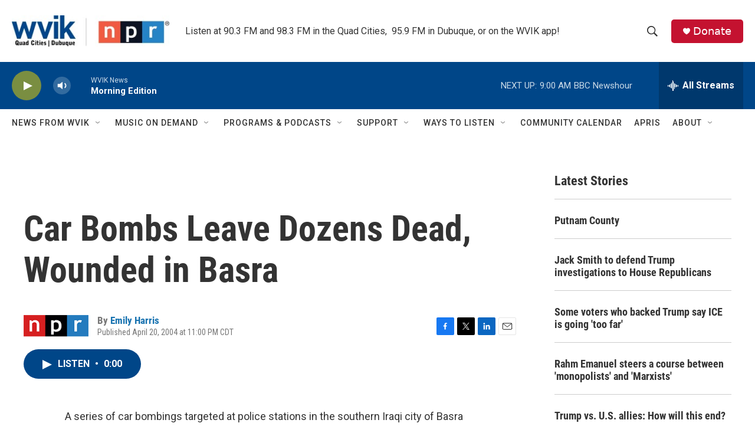

--- FILE ---
content_type: text/html; charset=utf-8
request_url: https://www.google.com/recaptcha/api2/aframe
body_size: -108
content:
<!DOCTYPE HTML><html><head><meta http-equiv="content-type" content="text/html; charset=UTF-8"></head><body><script nonce="qrfUFrVTj61ZB47i2F_ZPA">/** Anti-fraud and anti-abuse applications only. See google.com/recaptcha */ try{var clients={'sodar':'https://pagead2.googlesyndication.com/pagead/sodar?'};window.addEventListener("message",function(a){try{if(a.source===window.parent){var b=JSON.parse(a.data);var c=clients[b['id']];if(c){var d=document.createElement('img');d.src=c+b['params']+'&rc='+(localStorage.getItem("rc::a")?sessionStorage.getItem("rc::b"):"");window.document.body.appendChild(d);sessionStorage.setItem("rc::e",parseInt(sessionStorage.getItem("rc::e")||0)+1);localStorage.setItem("rc::h",'1769081720887');}}}catch(b){}});window.parent.postMessage("_grecaptcha_ready", "*");}catch(b){}</script></body></html>